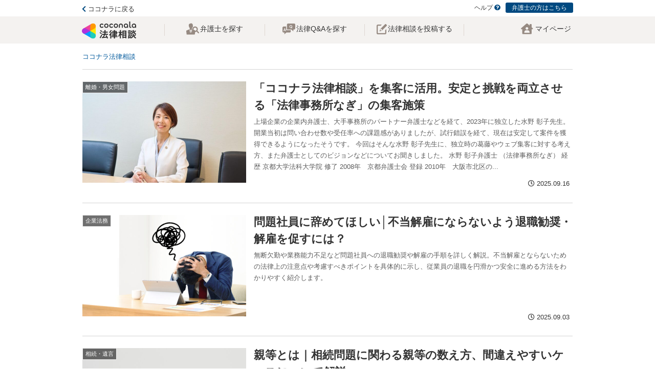

--- FILE ---
content_type: text/css
request_url: https://legalmedia.coconala.com/wp-content/themes/cocoon-child-master/style.css?ver=6.8.3&fver=20240521021405
body_size: 3891
content:
@charset "UTF-8";

/*!
Theme Name: Cocoon Child
Template:   cocoon-master
Version:    1.1.1
*/

/************************************
** 子テーマ用のスタイルを書く
************************************/
/*必要ならばここにコードを書く*/

/*共通部分*/
.body {
  background-color: #fff;
}
a {
  text-decoration: none;
  color: #333;
}
a:hover {
  text-decoration: none;
  color: #333;
}
/*ヘッダー部分*/
.sub-header {
  background-color: #fff;
}
.sub-header__inner {
  display: flex;
  justify-content: space-between;
  max-width: 960px;
  margin: 0 auto;
}
.sub-header__goPortal > a > i {
  color: #004980;
} 
.sub-header__goPortal > a {
  text-decoration: none;
  font-size: 13px;
}
.sub-header__help {
  font-size: 12px;
}
.sub-header__helpLists {
  list-style: none;
  display: flex;
  margin: 5px auto 0px;
}
.sub-header__helpList {
  margin-left: 10px;
}
.sub-header__helpList i {
  color: #004980;
}
.sub-header__legalHelp {
  font-size: 12px;
}
.sub-header__lawyerHelp {
  font-size: 12px;
  padding: .25em 1em;
  background-color: #004980;
  border-color: #004980;
  color: white;
  border-radius: 3px;
}
.sub-header__lawyerHelp:hover {
  text-decoration: none;
  color: white;
}
.header-container {
  background-color: #F4F2F0;
}
.header__mypageLink {
  margin-top: 12px;
  margin-left: 30px;
  font-size: 12px;
  vertical-align: center;
}
.header__mypageLink i {
  margin-top: -1px;
}
.header__mypageLink > a > i {
  font-size: 1.3rem;
  color: #968a82;
  vertical-align: middle;
}
.header__mypageLinkAnker {
  padding-right: 4px;
  white-space: nowrap;
}
.main-header {
  max-width: 960px;
  max-height: 53px;
  display: flex;
  margin: 0 auto;
  justify-content: space-between;
}
.main-hedaer-lists {
  display: flex;
  width: 72%;
  margin: 0px;
}
.main-hedaer-lists > li {
  list-style: none;
  border-left: 1px solid #ded6d1;
  padding: 0 20px;
  width: 30%;
  align-items: center;
  font-size: 12px;
  margin-top: 15px;
  margin-bottom: 15px;
}
.main-hedaer-lists > li:last-child{
  border-right: 1px solid #ded6d1;
}
.main-hedaer-lists > li > a {
  display: flex;
  height: 20px;
}
.main-hedaer-lists > li > a > i {
  margin-top: -5px;
}
.main-hedaer-list_inner {
  font-size: 14px;
  margin: -3px auto;
  display: flex;
}
.list-content {
  margin-left: 2px;
  font-size: 14px;
  white-space: nowrap;
}
.search-lawyer {
  width: 25px;
  height: auto;
}
.search-lawyer path {
  fill: #968a82;
  background-color: #968a82;
}
.new-post {
  width: 20px;
  margin-top: 3px;
}
.main-hedaer-lists > a {
  text-decoration: none;
}
.lawyerPageHeader__list--search {
  width: 21px;
  color: #968a82;
}
.a-wrap:hover {
  background-color: #fff;
}
/*コンテンツindexページ*/
.entry-card-title {
  font-size: 22px;
  line-height: 1.5;
}
.entry-card-snippet {
  font-size: 0.7em;
  opacity: 0.8;
  line-height: 1.8em;
  max-height: 11em;
}
.single-main {
  width: 80%;
  max-width: 632px;
  padding: 0px;
}
.content-in {
  max-width: 960px;
}
.content {
  margin-top: 0px;
}
/*記事詳細ページ*/
.entry-title {
  line-height: 1.5 !important;
}
.eye-catch .cat-label {
  top: 0;
  left: 0;
}
.cat-label {
  top: 0;
  left: 0;
}
.breadcrumb {
  margin: 1em 0em;
}
.breadcrumb > div > a {
  color: #00599c;
}
.main {
  padding: 0 0;
}
.list {
  margin: 0px;
}
.a-wrap {
  padding: 0;
}
.entry-content {
  margin-right: 5px;
  margin-left: 5px;
}
.entry-content > * {
  line-height: 1.6;
}
.entry-content > p {
  font-size: 16px;
}
.entry-content > ul > li {
	font-size: 16px;
}
.entry-card-wrap {
  border-top: 1px solid lightgray;
  padding-top: 20px;
}
.entry-card-wrap:hover{}
/*他のサイトを参照する際のカード*/
.blogcard-top {
  display: flex;
}
.blogcard-top > .blogcard-title {
  font-size: 16px;
  margin-top: 11px;
  margin-right: 5px;  
}
.blogcard-main > .blogcard-snippet {
  font-size: 11px;
  margin-bottom: 12px;
  color: #4A4A4A;
}
.blogcard-bottom {
  text-align: center;
  font-size: 12px;
  color: #b8135d;
  margin-top: 5px;
  border-top: 1px solid lightgray;
}
.blogcard-bottom > .blogcard-footer {
  font-size: 13px;
  margin-top: 8px;
}
.speech-balloon > p > span {
  font-size: 14px;
}
.speech-balloon > p {
  font-size: 16px;
}
.speech-balloon li {
  font-size: 16px;
}
.speech-balloon {
  font-size: 16px;
  font-family:arial, helvetica, sans-serif;
}

.BbsList > a {
  font-size: 14px;
}
.BbsList >a > p {
  width: 100%;
  overflow: hidden;
  text-overflow: ellipsis;
  white-space: nowrap;
}
.BbsList {
  border: 1px solid lightgray;
  border-radius: 4px;
  padding-top: 8px;
  padding-left: 16px;
  padding-right: 16px;
  padding-bottom: 8px;
  max-width: 600px;
}
.BbsList-ranking {
  font-size: 16px;
  color: #00599c;
  margin-top: 5px;
  margin-bottom: 5px;
  font-weight: bold;
}
.bbs-1 {
  background-color: yellow;
  border-radius: 50%;
}
.bbs-2 {
  background-color: gray;
  border-radius: 50%;
}
.bbs-3 {
  background-color: #D68933;
  border-radius: 50%;
}
.bbs {
  width: 20px;
  height: 20px;
  display: inline-block;
  color: black;
  line-height: 20px;
  text-align:center;
}
/*弁護士監修*/
.LawyerCard {
  border: 1px solid lightgray;
}
.LawyerCard_message {
  font-size: 14px;
  font-weight: bold;
  margin: 6px;
  margin-left: 10px;
  white-space: nowrap;
}
.LawyerCard_main {
  display: flex;
}
.LawyerCard_icon {
  width: 20%;
  margin: 0 auto;
}
.LawyerCard_icon > img {
  height: auto;
  border-radius: 50%;
  width: 114px;
}
.LawyerCard_content {
  margin-top: 30px; 
  width: 70%;
}
.LawyerCard_name {
  font-size: 24px;
  color: #004980;
  font-weight: bold;
}
.LawyerCard_lawyer {
  font-size: 16px;
  color: #004980;
}
.LawyerCard_prefecture {
  font-size: 14px;
  margin-top: -3px;
}
.LawyerCard_firm {
  font-size: 14px;
  font-weight: bold;
}
.LawyerCard_firmUrl {
  font-size: 14px;
}
.LawyerCard_inhouseMessage {
  font-size: 17px;
  font-weight: bold;
  margin: 6px;
  margin-left:0px;
  margin-top:20px;
  white-space: nowrap;
}
.LawyerCard_inhouseURL {
  font-size: 14px;
}
/*ココナラ弁護士監修*/
.LawyerCoconalaCard_icon {
	width: 24%;
	display:flex;
	flex-direction: column;
	margin:0;	
}
.LawyerCoconalaCard_message {
	font-size: 14px;
    font-weight: bold;
    margin: 6px;
    margin-left: 25px;
    white-space: nowrap;
    margin-bottom: -6px;
}
.LawyerCoconalaCard_icon img {
  height: auto;
  margin: 10px auto;
  width: 106px;
}
.LawyerCoconalaCard_content {
  margin: 0 auto;
}
.sidebar {
  width: 30%;
  padding-right: 0px;
  padding-bottom: 0px;
  padding-top: 24px;
  padding-left: 20px;
}


/*  関連記事 */
.related-entry-card-title {
  font-size: 14px;
  font-weight: 700;
  line-height: 1.3em;
  max-height: calc(2.8em - 1px);
  text-align: justify;
  padding-top: 8px;
  margin-left: 80px;
  margin-right: 10px;
  text-overflow: ellipsis;
}

.post-date {
  display: inline;
}

.related-entry-card-thumb {
  margin: 6px;
  width: 226px;
  height: 140px;
}

.related-entry-card-content {
  padding-bottom: 0;
}

.related-entry-card-snippet {
  margin-top: 32px;
  margin-left: 80px;
  margin-right: 10px;
	display: -webkit-box;
	-webkit-box-orient: vertical;
	-webkit-line-clamp: 4;
	overflow: hidden;
}

/*フッター部分*/
.footer {
  background-color: #968A82;
  color: #fff;
}
.footer-button {
  margin-top: 0px;
}
.footer-in {
  max-width: 960px;
}
.footer-main {
  display: flex;
  justify-content: space-between;
}
.footer-description {
  border-top: 1px solid #bcada2;
  padding-top: 20px;
  margin-bottom: 0px;
}
.footer-links-parent {
  display: flex;
}
.footer-links {
  width: 50%;
  font-size: 14px;
  padding-left: 0em;
}
.footer-links {
  margin-left: 0px;
}
.footer-links > li {
  list-style: none;
  margin-left: 0px;
}
.footer-links > li > a {
  color: #fff;
}
.footer-links > li  i {
  margin-right: 10px;
}
.footer-legal {
  width: 70%;
}
.footer-company {
  width: 28%;
}
.footer-bottom {
  margin: 0;
}
.footer-copy {
  margin-left: 20px;
  font-size: 11px;
}
.m_fixed {
  left: 0;
  position: fixed;
  top: 0;
}
#main{
  padding-top: 0px;
}
.is-fixed {
  position: fixed;
  top: 0;
  left: 0;
  z-index: 2;
  width: 100%;
  background: #F4F2F0;
}
.lawyer-category {
  width: 100%;
  border: 0;
}
/* 記事h1用*/
.Heading {
  position: relative;
  border-top: 2px solid #e8e3df;
  padding-top: 20px;

  padding-bottom:20px;
  font-size: 20px;
  color: #004980;
  line-height: 1.25;
}
.article h2 {
  position: relative;
  border-top: 2px solid #e8e3df;
  padding-top: 20px;
  padding-left: 0px;
  padding-bottom:20px;
  font-size: 20px;
  color: #004980;
  line-height: 1.25;
  background-color: #fff;
}
.Heading:before {
  content: "";
  display: block;
  width: 7.5%;
  height: 2px;
  position: absolute;
  top: -2px;
  left: 0;
  background-color: #004980;
}
.article h2:before {
  content: "";
  display: block;
  width: 7.5%;
  height: 2px;
  position: absolute;
  top: -2px;
  left: 0;
  background-color: #004980;
}
.article p > a {
  color: #A9295C;
}
/*目次*/
.no_bullets {
  border: none;
  background-color: #F3F3F3;
  padding-bottom: 10px; 
  min-width: 300px;
}
.toc_title {
  padding-top: 10px;
  margin-bottom: 5px;
  padding-left: 16px;
}
.toc_list {
  font-size: 14px;
  margin-top: 5px;
  padding-left: 32px;
}
.toc_list > li > a{
  font-size: 16px;
}
#toc_container {
  border: none;
}
.entry-categories-tags {
  display: none;
}
.under-entry-content {
  margin-top: 24px;
}
.sns-share.ss-col-6 a {
  width: 19%;
  margin-right: 3px;
}
.sns-share.ss-col-6 a:first-child  {
  margin-left: 0;
}
.sns-share.ss-col-6 a:last-child  {
  margin-right: 0;
}
.sbp-l .speech-balloon {
  width: 150%;
}
.speech-wrap {
  margin-right: 0px;
}
.speech-person {
  width: 10%;
  min-width: 10%;
}

/************************************
** レスポンシブデザイン用のメディアクエリ
************************************/
/*1023px以下*/
@media screen and (max-width: 1023px){
  .toc_title {
    padding-left: 12px;
  }
  .toc_list {
    margin-left: 8px;
  }
  .no_bullets {
    width: 100%;
  }
  .entry-title {
    padding-left: 0px;
    padding-right: 0px;
    padding-top: 0px;
  }
  iframe.lawyer-category { 
    width: 100%;
  }
}

/*834px以下*/
@media screen and (max-width: 834px){
  .entry-card-content {}
  .entry-card-snippet {}
  .entry-card-title {
    font-size: 16px;
  }
  div.sidebar {
    padding: 16px;
  }
  .article ul, .article ol {
    padding-left: 20px;
  }
  .sns-share-buttons {
    justify-content: normal;
  }
  .sns-share.ss-top.ss-col-6 a, .sns-share.ss-bottom.ss-col-6 a {
    width: 19%;
    margin-right: 5px;
  }
  .button-caption {
    margin-left: 0px !important;
  }
  .sns-share.ss-col-6 a:last-child  {
    margin-right: 0;
  }
  .list-content {
    display: none;
  }
  .footer-main {
    display: block;
    padding: 30px 0;
  }
  .footer-legal {
    width: 100%;
  }
  .footer-company {
    width: 100%;
  }
  .header__mypageLink {
    margin: 14px auto;
    padding-right: 5px;
  }
  .lawyerPageHeader__siteLogo {
    margin-left: 3px;
  }
  .main {
    padding-top: 0px;
  }
}

/*480px以下*/
@media screen and (max-width: 480px){
/*  .main-hedaer-lists > li:last-child{
    display: none;
  }*/
  .sns-share.ss-top.ss-col-6 a, .sns-share.ss-bottom.ss-col-6 a {
    width: 19%;
    margin-right: 3px;
  }
  .sns-share.ss-col-6 a:last-child  {
    margin-right: 0;
  }
  main.main, div.sidebar {
    padding: 8px;
  }
  .footer-links {
    /*margin-left: 0.7em;*/
  }
  .footer-links > li  i {
    margin-right: 10px;
  }
  .footer-links > li  a {
    font-size: 13px;
  }
  .footer-copy {
    margin-left: 0px;
    font-size: 11px;
    }
  ul {
    padding-left: 0px;
  }
  .main-hedaer-lists {
    margin-left: 3%;
    margin-right: -20px;
    width: 60%;
  }
  .main-hedaer-lists > li {
    width: 30%;
  }
  .lawyerPageHeader__siteLogo svg {
    max-width: 80px;
  }
  /* 弁護士監修ページ */
  .LawyerCard_icon > img {
    width: 70px;
  }
  .LawyerCard_name {
    font-size: 16px;
    color: #004980;
    font-weight: bold;
  }
  .LawyerCard_main {
    padding-left: 0px;
  }
  .LawyerCard_content {
    margin-left: 0px;
  }
  .LawyerCard_lawyer {
    font-size: 11px;
  }
  .LawyerCard_prefecture , .LawyerCard_firm, .LawyerCard_firmUrl{
    font-size: 11px;
    margin-top: -1px;
  }
  .LawyerCard_inhouseMessage {
    font-size: 12px;
    font-weight: bold;
    margin: 6px;
    margin-left:0px;
    white-space:normal;
  }
  .LawyerCard_inhouseURL {
    font-size: 11px;
  }
  .LawyerCard_firmUrl {
	font-size: 11px;
    margin-top: 2px;
	margin-bottom: 5px;
   }
  .LawyerCard_message {
    margin-left: 0px;
  }
  .LawyerCoconalaCard_message {
    margin-left: 10px;
  }
  .LawyerCard_inhouseMessage {
	margin-top:30px;
  }
  .LawyerCoconalaCard_icon {
    width:27%;
  }
	
  .related-entry-card-title {
   font-size: 14px;
    font-weight: 700;
    line-height: 1.3em;
    max-height: calc(5.9em - 1px);
    text-align: justify;
    padding-top: 8px;
    overflow:hidden;
    text-overflow: ellipsis;
  }

  .post-date {
    margin-bottom: 2px;
  }

  .related-entry-card-snippet {
    display: none;
  }

  .related-entry-card-thumb  {
    height: 80px;
    width: 130px;
    margin: 6px;
  }	

  .related-entry-card-content {
    padding-bottom: 0;
  }
}

--- FILE ---
content_type: application/javascript
request_url: https://legalmedia.coconala.com/wp-content/themes/cocoon-child-master/javascript.js?ver=6.8.3&fver=20200609100756
body_size: 581
content:
//ここに追加したいJavaScript、jQueryを記入してください。
//このJavaScriptファイルは、親テーマのJavaScriptファイルのあとに呼び出されます。
//JavaScriptやjQueryで親テーマのjavascript.jsに加えて関数を記入したい時に使用します。
$(function() {
  var $win  = $(window),
      $main = $('.content'),
      $nav  = $('.header-container-in'),
      navHeight = $nav.outerHeight(),
      navPos = $nav.offset().top,
      fixedClass = 'is-fixed';

  $win.on('load scroll', function() {
    var value = $(this).scrollTop();
    if ( value > navPos ) {
      $nav.addClass(fixedClass);
      $main.css('margin-top', navHeight);
    } else {
      $nav.removeClass(fixedClass);
      $main.css('margin-top', '0');
    }
  });
  window.addEventListener('message', function(e) {
    if(!isNaN(e.data)){
      // chrome なら320足す
	    var agent = window.navigator.userAgent;
       var chrome = (agent.indexOf('Chrome') !== -1) && (agent.indexOf('edge') === -1)  && (agent.indexOf('opr') === -1);
      if(chrome){
        document.getElementById('parentframe').height = e.data + 320;
      }else {
        document.getElementById('parentframe').height = e.data;
      }
    }
  }, false);
});
